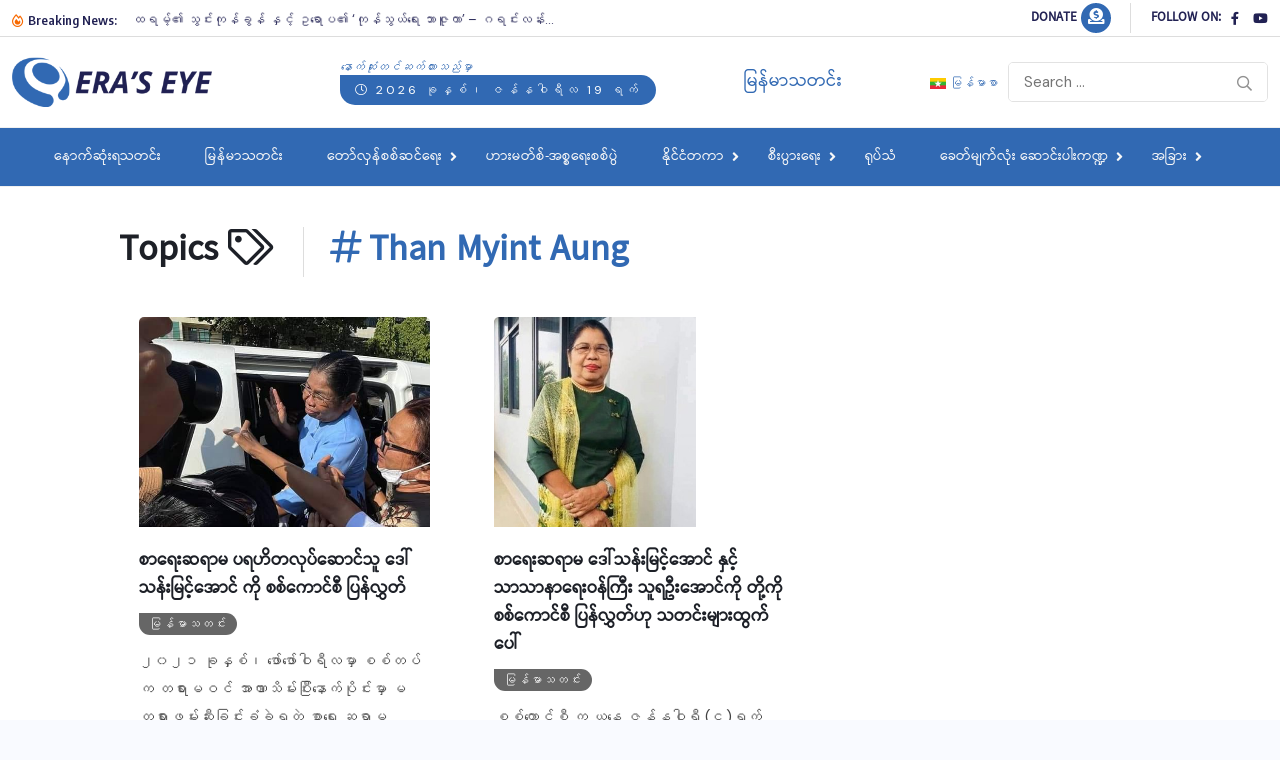

--- FILE ---
content_type: text/html; charset=UTF-8
request_url: https://eraseye.com/topics/than-myint-aung/
body_size: 13870
content:
<!doctype html>
<html lang="my-MM">
<head>
	<meta charset="UTF-8">
	<meta name="viewport" content="width=device-width, initial-scale=1">
	<link rel="profile" href="https://gmpg.org/xfn/11">
	<title>Than Myint Aung &#8211; Era&#039;s Eye Channel</title>
<script>
window.JetpackScriptData = {"site":{"icon":"https://i0.wp.com/eraseye.com/wp-content/uploads/2022/10/fav.png?w=64\u0026ssl=1","title":"Era\u0026#039;s Eye Channel","host":"unknown","is_wpcom_platform":false}};
</script>
<meta name='robots' content='max-image-preview:large' />
<link rel='dns-prefetch' href='//stats.wp.com' />
<link rel='dns-prefetch' href='//fonts.googleapis.com' />
<style id='wp-img-auto-sizes-contain-inline-css'>
img:is([sizes=auto i],[sizes^="auto," i]){contain-intrinsic-size:3000px 1500px}
/*# sourceURL=wp-img-auto-sizes-contain-inline-css */
</style>

<style id='wp-emoji-styles-inline-css'>

	img.wp-smiley, img.emoji {
		display: inline !important;
		border: none !important;
		box-shadow: none !important;
		height: 1em !important;
		width: 1em !important;
		margin: 0 0.07em !important;
		vertical-align: -0.1em !important;
		background: none !important;
		padding: 0 !important;
	}
/*# sourceURL=wp-emoji-styles-inline-css */
</style>
<link rel='stylesheet' id='wp-block-library-css' href='https://eraseye.com/wp-includes/css/dist/block-library/style.min.css?ver=6.9' media='all' />
<style id='wp-block-paragraph-inline-css'>
.is-small-text{font-size:.875em}.is-regular-text{font-size:1em}.is-large-text{font-size:2.25em}.is-larger-text{font-size:3em}.has-drop-cap:not(:focus):first-letter{float:left;font-size:8.4em;font-style:normal;font-weight:100;line-height:.68;margin:.05em .1em 0 0;text-transform:uppercase}body.rtl .has-drop-cap:not(:focus):first-letter{float:none;margin-left:.1em}p.has-drop-cap.has-background{overflow:hidden}:root :where(p.has-background){padding:1.25em 2.375em}:where(p.has-text-color:not(.has-link-color)) a{color:inherit}p.has-text-align-left[style*="writing-mode:vertical-lr"],p.has-text-align-right[style*="writing-mode:vertical-rl"]{rotate:180deg}
/*# sourceURL=https://eraseye.com/wp-includes/blocks/paragraph/style.min.css */
</style>
<style id='global-styles-inline-css'>
:root{--wp--preset--aspect-ratio--square: 1;--wp--preset--aspect-ratio--4-3: 4/3;--wp--preset--aspect-ratio--3-4: 3/4;--wp--preset--aspect-ratio--3-2: 3/2;--wp--preset--aspect-ratio--2-3: 2/3;--wp--preset--aspect-ratio--16-9: 16/9;--wp--preset--aspect-ratio--9-16: 9/16;--wp--preset--color--black: #000000;--wp--preset--color--cyan-bluish-gray: #abb8c3;--wp--preset--color--white: #ffffff;--wp--preset--color--pale-pink: #f78da7;--wp--preset--color--vivid-red: #cf2e2e;--wp--preset--color--luminous-vivid-orange: #ff6900;--wp--preset--color--luminous-vivid-amber: #fcb900;--wp--preset--color--light-green-cyan: #7bdcb5;--wp--preset--color--vivid-green-cyan: #00d084;--wp--preset--color--pale-cyan-blue: #8ed1fc;--wp--preset--color--vivid-cyan-blue: #0693e3;--wp--preset--color--vivid-purple: #9b51e0;--wp--preset--gradient--vivid-cyan-blue-to-vivid-purple: linear-gradient(135deg,rgb(6,147,227) 0%,rgb(155,81,224) 100%);--wp--preset--gradient--light-green-cyan-to-vivid-green-cyan: linear-gradient(135deg,rgb(122,220,180) 0%,rgb(0,208,130) 100%);--wp--preset--gradient--luminous-vivid-amber-to-luminous-vivid-orange: linear-gradient(135deg,rgb(252,185,0) 0%,rgb(255,105,0) 100%);--wp--preset--gradient--luminous-vivid-orange-to-vivid-red: linear-gradient(135deg,rgb(255,105,0) 0%,rgb(207,46,46) 100%);--wp--preset--gradient--very-light-gray-to-cyan-bluish-gray: linear-gradient(135deg,rgb(238,238,238) 0%,rgb(169,184,195) 100%);--wp--preset--gradient--cool-to-warm-spectrum: linear-gradient(135deg,rgb(74,234,220) 0%,rgb(151,120,209) 20%,rgb(207,42,186) 40%,rgb(238,44,130) 60%,rgb(251,105,98) 80%,rgb(254,248,76) 100%);--wp--preset--gradient--blush-light-purple: linear-gradient(135deg,rgb(255,206,236) 0%,rgb(152,150,240) 100%);--wp--preset--gradient--blush-bordeaux: linear-gradient(135deg,rgb(254,205,165) 0%,rgb(254,45,45) 50%,rgb(107,0,62) 100%);--wp--preset--gradient--luminous-dusk: linear-gradient(135deg,rgb(255,203,112) 0%,rgb(199,81,192) 50%,rgb(65,88,208) 100%);--wp--preset--gradient--pale-ocean: linear-gradient(135deg,rgb(255,245,203) 0%,rgb(182,227,212) 50%,rgb(51,167,181) 100%);--wp--preset--gradient--electric-grass: linear-gradient(135deg,rgb(202,248,128) 0%,rgb(113,206,126) 100%);--wp--preset--gradient--midnight: linear-gradient(135deg,rgb(2,3,129) 0%,rgb(40,116,252) 100%);--wp--preset--font-size--small: 13px;--wp--preset--font-size--medium: 20px;--wp--preset--font-size--large: 36px;--wp--preset--font-size--x-large: 42px;--wp--preset--spacing--20: 0.44rem;--wp--preset--spacing--30: 0.67rem;--wp--preset--spacing--40: 1rem;--wp--preset--spacing--50: 1.5rem;--wp--preset--spacing--60: 2.25rem;--wp--preset--spacing--70: 3.38rem;--wp--preset--spacing--80: 5.06rem;--wp--preset--shadow--natural: 6px 6px 9px rgba(0, 0, 0, 0.2);--wp--preset--shadow--deep: 12px 12px 50px rgba(0, 0, 0, 0.4);--wp--preset--shadow--sharp: 6px 6px 0px rgba(0, 0, 0, 0.2);--wp--preset--shadow--outlined: 6px 6px 0px -3px rgb(255, 255, 255), 6px 6px rgb(0, 0, 0);--wp--preset--shadow--crisp: 6px 6px 0px rgb(0, 0, 0);}:where(.is-layout-flex){gap: 0.5em;}:where(.is-layout-grid){gap: 0.5em;}body .is-layout-flex{display: flex;}.is-layout-flex{flex-wrap: wrap;align-items: center;}.is-layout-flex > :is(*, div){margin: 0;}body .is-layout-grid{display: grid;}.is-layout-grid > :is(*, div){margin: 0;}:where(.wp-block-columns.is-layout-flex){gap: 2em;}:where(.wp-block-columns.is-layout-grid){gap: 2em;}:where(.wp-block-post-template.is-layout-flex){gap: 1.25em;}:where(.wp-block-post-template.is-layout-grid){gap: 1.25em;}.has-black-color{color: var(--wp--preset--color--black) !important;}.has-cyan-bluish-gray-color{color: var(--wp--preset--color--cyan-bluish-gray) !important;}.has-white-color{color: var(--wp--preset--color--white) !important;}.has-pale-pink-color{color: var(--wp--preset--color--pale-pink) !important;}.has-vivid-red-color{color: var(--wp--preset--color--vivid-red) !important;}.has-luminous-vivid-orange-color{color: var(--wp--preset--color--luminous-vivid-orange) !important;}.has-luminous-vivid-amber-color{color: var(--wp--preset--color--luminous-vivid-amber) !important;}.has-light-green-cyan-color{color: var(--wp--preset--color--light-green-cyan) !important;}.has-vivid-green-cyan-color{color: var(--wp--preset--color--vivid-green-cyan) !important;}.has-pale-cyan-blue-color{color: var(--wp--preset--color--pale-cyan-blue) !important;}.has-vivid-cyan-blue-color{color: var(--wp--preset--color--vivid-cyan-blue) !important;}.has-vivid-purple-color{color: var(--wp--preset--color--vivid-purple) !important;}.has-black-background-color{background-color: var(--wp--preset--color--black) !important;}.has-cyan-bluish-gray-background-color{background-color: var(--wp--preset--color--cyan-bluish-gray) !important;}.has-white-background-color{background-color: var(--wp--preset--color--white) !important;}.has-pale-pink-background-color{background-color: var(--wp--preset--color--pale-pink) !important;}.has-vivid-red-background-color{background-color: var(--wp--preset--color--vivid-red) !important;}.has-luminous-vivid-orange-background-color{background-color: var(--wp--preset--color--luminous-vivid-orange) !important;}.has-luminous-vivid-amber-background-color{background-color: var(--wp--preset--color--luminous-vivid-amber) !important;}.has-light-green-cyan-background-color{background-color: var(--wp--preset--color--light-green-cyan) !important;}.has-vivid-green-cyan-background-color{background-color: var(--wp--preset--color--vivid-green-cyan) !important;}.has-pale-cyan-blue-background-color{background-color: var(--wp--preset--color--pale-cyan-blue) !important;}.has-vivid-cyan-blue-background-color{background-color: var(--wp--preset--color--vivid-cyan-blue) !important;}.has-vivid-purple-background-color{background-color: var(--wp--preset--color--vivid-purple) !important;}.has-black-border-color{border-color: var(--wp--preset--color--black) !important;}.has-cyan-bluish-gray-border-color{border-color: var(--wp--preset--color--cyan-bluish-gray) !important;}.has-white-border-color{border-color: var(--wp--preset--color--white) !important;}.has-pale-pink-border-color{border-color: var(--wp--preset--color--pale-pink) !important;}.has-vivid-red-border-color{border-color: var(--wp--preset--color--vivid-red) !important;}.has-luminous-vivid-orange-border-color{border-color: var(--wp--preset--color--luminous-vivid-orange) !important;}.has-luminous-vivid-amber-border-color{border-color: var(--wp--preset--color--luminous-vivid-amber) !important;}.has-light-green-cyan-border-color{border-color: var(--wp--preset--color--light-green-cyan) !important;}.has-vivid-green-cyan-border-color{border-color: var(--wp--preset--color--vivid-green-cyan) !important;}.has-pale-cyan-blue-border-color{border-color: var(--wp--preset--color--pale-cyan-blue) !important;}.has-vivid-cyan-blue-border-color{border-color: var(--wp--preset--color--vivid-cyan-blue) !important;}.has-vivid-purple-border-color{border-color: var(--wp--preset--color--vivid-purple) !important;}.has-vivid-cyan-blue-to-vivid-purple-gradient-background{background: var(--wp--preset--gradient--vivid-cyan-blue-to-vivid-purple) !important;}.has-light-green-cyan-to-vivid-green-cyan-gradient-background{background: var(--wp--preset--gradient--light-green-cyan-to-vivid-green-cyan) !important;}.has-luminous-vivid-amber-to-luminous-vivid-orange-gradient-background{background: var(--wp--preset--gradient--luminous-vivid-amber-to-luminous-vivid-orange) !important;}.has-luminous-vivid-orange-to-vivid-red-gradient-background{background: var(--wp--preset--gradient--luminous-vivid-orange-to-vivid-red) !important;}.has-very-light-gray-to-cyan-bluish-gray-gradient-background{background: var(--wp--preset--gradient--very-light-gray-to-cyan-bluish-gray) !important;}.has-cool-to-warm-spectrum-gradient-background{background: var(--wp--preset--gradient--cool-to-warm-spectrum) !important;}.has-blush-light-purple-gradient-background{background: var(--wp--preset--gradient--blush-light-purple) !important;}.has-blush-bordeaux-gradient-background{background: var(--wp--preset--gradient--blush-bordeaux) !important;}.has-luminous-dusk-gradient-background{background: var(--wp--preset--gradient--luminous-dusk) !important;}.has-pale-ocean-gradient-background{background: var(--wp--preset--gradient--pale-ocean) !important;}.has-electric-grass-gradient-background{background: var(--wp--preset--gradient--electric-grass) !important;}.has-midnight-gradient-background{background: var(--wp--preset--gradient--midnight) !important;}.has-small-font-size{font-size: var(--wp--preset--font-size--small) !important;}.has-medium-font-size{font-size: var(--wp--preset--font-size--medium) !important;}.has-large-font-size{font-size: var(--wp--preset--font-size--large) !important;}.has-x-large-font-size{font-size: var(--wp--preset--font-size--x-large) !important;}
/*# sourceURL=global-styles-inline-css */
</style>

<style id='classic-theme-styles-inline-css'>
/*! This file is auto-generated */
.wp-block-button__link{color:#fff;background-color:#32373c;border-radius:9999px;box-shadow:none;text-decoration:none;padding:calc(.667em + 2px) calc(1.333em + 2px);font-size:1.125em}.wp-block-file__button{background:#32373c;color:#fff;text-decoration:none}
/*# sourceURL=/wp-includes/css/classic-themes.min.css */
</style>
<link rel='stylesheet' id='contact-form-7-css' href='https://eraseye.com/wp-content/plugins/contact-form-7/includes/css/styles.css?ver=6.1' media='all' />
<link rel='stylesheet' id='benqu-custom-fonts-css' href='https://fonts.googleapis.com/css?family=DM+Sans%3A400%2C400i%2C500%2C500i%2C700%2C700i%7CEncode+Sans+Condensed%3A100%2C200%2C300%2C400%2C500%2C600%2C700%2C800%2C900%7CLora%3A400%2C400i%2C500%2C500i%2C600%2C600i%2C700%2C700i&#038;subset=latin' media='all' />
<link rel='stylesheet' id='bootstrap-css' href='https://eraseye.com/wp-content/themes/eraseye/assets/css/bootstrap.min.css?ver=6.9' media='all' />
<link rel='stylesheet' id='font-awesome-all-css' href='https://eraseye.com/wp-content/themes/eraseye/assets/fonts/fontawesome/css/all.min.css?ver=6.9' media='all' />
<link rel='stylesheet' id='sidebarnav-css' href='https://eraseye.com/wp-content/themes/eraseye/assets/css/sidebarnav.min.css?ver=6.9' media='all' />
<link rel='stylesheet' id='animation-css' href='https://eraseye.com/wp-content/themes/eraseye/assets/css/animation.css?ver=6.9' media='all' />
<link rel='stylesheet' id='owl-carousel-css' href='https://eraseye.com/wp-content/themes/eraseye/assets/css/owl.carousel.min.css?ver=6.9' media='all' />
<link rel='stylesheet' id='slick-slider-css' href='https://eraseye.com/wp-content/themes/eraseye/assets/css/slick.css?ver=6.9' media='all' />
<link rel='stylesheet' id='magnific-popup-css' href='https://eraseye.com/wp-content/themes/eraseye/assets/css/magnific-popup.css?ver=6.9' media='all' />
<link rel='stylesheet' id='metis-menu-css' href='https://eraseye.com/wp-content/themes/eraseye/assets/css/metis-menu.css?ver=6.9' media='all' />
<link rel='stylesheet' id='benqu-post-css' href='https://eraseye.com/wp-content/themes/eraseye/assets/css/post-style.css?ver=6.9' media='all' />
<link rel='stylesheet' id='benqu-main-css' href='https://eraseye.com/wp-content/themes/eraseye/assets/css/benqu-style.css?ver=6.9' media='all' />
<link rel='stylesheet' id='benqu-responsive-css' href='https://eraseye.com/wp-content/themes/eraseye/assets/css/responsive.css?ver=6.9' media='all' />
<link rel='stylesheet' id='benqu-style-css' href='https://eraseye.com/wp-content/themes/myanmars_eraseye/style.css?ver=1.0' media='all' />
<link rel='stylesheet' id='benqu-theme-custom-style-css' href='https://eraseye.com/wp-content/themes/eraseye/assets/css/custom-style.css?ver=6.9' media='all' />
<style id='benqu-theme-custom-style-inline-css'>
        
        :root {
            --color-primary: #3169b3;
        }
    
/*# sourceURL=benqu-theme-custom-style-inline-css */
</style>
<style id='quads-styles-inline-css'>

    .quads-location ins.adsbygoogle {
        background: transparent !important;
    }.quads-location .quads_rotator_img{ opacity:1 !important;}
    .quads.quads_ad_container { display: grid; grid-template-columns: auto; grid-gap: 10px; padding: 10px; }
    .grid_image{animation: fadeIn 0.5s;-webkit-animation: fadeIn 0.5s;-moz-animation: fadeIn 0.5s;
        -o-animation: fadeIn 0.5s;-ms-animation: fadeIn 0.5s;}
    .quads-ad-label { font-size: 12px; text-align: center; color: #333;}
    .quads_click_impression { display: none;} .quads-location, .quads-ads-space{max-width:100%;} @media only screen and (max-width: 480px) { .quads-ads-space, .penci-builder-element .quads-ads-space{max-width:340px;}}
/*# sourceURL=quads-styles-inline-css */
</style>
<script src="https://eraseye.com/wp-includes/js/jquery/jquery.min.js?ver=3.7.1" id="jquery-core-js"></script>
<script src="https://eraseye.com/wp-includes/js/jquery/jquery-migrate.min.js?ver=3.4.1" id="jquery-migrate-js"></script>
<link rel="https://api.w.org/" href="https://eraseye.com/wp-json/" /><link rel="alternate" title="JSON" type="application/json" href="https://eraseye.com/wp-json/wp/v2/tags/523" /><link rel="EditURI" type="application/rsd+xml" title="RSD" href="https://eraseye.com/xmlrpc.php?rsd" />

	<style>img#wpstats{display:none}</style>
		<script>document.cookie = 'quads_browser_width='+screen.width;</script><meta name="generator" content="Elementor 3.30.2; features: additional_custom_breakpoints; settings: css_print_method-external, google_font-enabled, font_display-auto">
			<style>
				.e-con.e-parent:nth-of-type(n+4):not(.e-lazyloaded):not(.e-no-lazyload),
				.e-con.e-parent:nth-of-type(n+4):not(.e-lazyloaded):not(.e-no-lazyload) * {
					background-image: none !important;
				}
				@media screen and (max-height: 1024px) {
					.e-con.e-parent:nth-of-type(n+3):not(.e-lazyloaded):not(.e-no-lazyload),
					.e-con.e-parent:nth-of-type(n+3):not(.e-lazyloaded):not(.e-no-lazyload) * {
						background-image: none !important;
					}
				}
				@media screen and (max-height: 640px) {
					.e-con.e-parent:nth-of-type(n+2):not(.e-lazyloaded):not(.e-no-lazyload),
					.e-con.e-parent:nth-of-type(n+2):not(.e-lazyloaded):not(.e-no-lazyload) * {
						background-image: none !important;
					}
				}
			</style>
					<style type="text/css">
					.site-title,
			.site-description {
				position: absolute;
				clip: rect(1px, 1px, 1px, 1px);
				}
					</style>
		<style type="text/css">.site-logo{max-width:200px;}body{line-height:28px;}footer.pfy-site-footer.footer-two{background-color:#212153;}</style><link rel="icon" href="https://eraseye.com/wp-content/uploads/2022/10/fav-150x150.png" sizes="32x32" />
<link rel="icon" href="https://eraseye.com/wp-content/uploads/2022/10/fav-300x300.png" sizes="192x192" />
<link rel="apple-touch-icon" href="https://eraseye.com/wp-content/uploads/2022/10/fav-300x300.png" />
<meta name="msapplication-TileImage" content="https://eraseye.com/wp-content/uploads/2022/10/fav-300x300.png" />
		<style id="wp-custom-css">
			.donation-link-post-inside{
	display: none;
}

		</style>
		</head>

<body class="archive tag tag-than-myint-aung tag-523 wp-theme-eraseye wp-child-theme-myanmars_eraseye hfeed no-sidebar elementor-default elementor-kit-2464">
<div class="pfy-main-wrapper">
<header  class="benqu-main-header">
        <div class="pfy-top-bar" id="pfytopbar">
        <div class="container">
            <div class="row">
                <div class="col-md-9 col-12 d-x-none">
                    <div class="pfy-top-left">
                                                <div class="tp-news-ticker">
                                                        <div class="breaking-heading"><i class="far fa-fire-alt"></i> Breaking News:</div>
                                                        


<div class="pfy-breakingnews">
	<ul class="breaking-headline-active owl-carousel">	
	        <li><a href="https://eraseye.com/2026/19/43839/">ထရမ့်၏ သွင်းကုန်ခွန် နှင့် ဥရောပ၏ ‘ကုန်သွယ်ရေး ဘာဇူကာ’ &#8211; ဂရင်းလန်း...</a></li>
	        <li><a href="https://eraseye.com/2026/18/43835/">ရွေးကောက်ပွဲပြီးနောက် ဒီမိုကရေစီနိုင်ငံဖြစ်နိုင်ပါ့မလား?</a></li>
	        <li><a href="https://eraseye.com/2026/18/43831/">ဆီးရီးယားအစိုးရတပ်များ ရှေ့တိုးလာချိန်တွင် ကာ့ဒ်တပ်ဖွဲ့များ ဆုတ်ခွာပေးခဲ့ရ</a></li>
	        <li><a href="https://eraseye.com/2026/18/43825/">လူတစ်ဦးနှင့် မိတ်ဆက်ပေးပါရစေ &#8211; သူသည် မိမိအိမ်ခေါင်မိုးပေါ်မှနေ၍ တရားမဝင် ရေနံတင်သင်္ဘောများကို စောင့်ကြည့်နေသူဖြစ်သည်</a></li>
	    </ul>
</div>
                        </div>
                    </div>
                    
                </div>
                <div class="col-md-3 col-12 text-end">
                    <div class="pfy-top-right">
                        <div class="socila-title">                            
                            	<h5> Donate </h5>
                        	</div>
						<div class="user-login">
							&nbsp;<a href="https://eraseye.com/donation/"><i class="fas fa-donate"></i></a>
                        </div>
                                                <div class="socila-title">                            
                            <h5>Follow On:</h5>
                        </div>
                                                                        <div class="social-info">
                                                        <a href="https://www.facebook.com/ErasEye"><i class="fab fa-facebook-f"></i></a>
                                                        <a href="https://www.youtube.com/@eraseyechannel"><i class="fab fa-youtube"></i></a>
                                                    </div>
                                            </div>
                </div>
            </div>
        </div>
    </div>
        <div class="pfy-logo-wrap">
        <div class="container">
            <div class="pfy-logo--box d-flex justify-content-between align-items-center">
                <div class="pfy-logo d-flex  align-items-center">
                                                    <a class="site-logo" href="https://eraseye.com/mm/" >
        <img src="https://eraseye.com/wp-content/uploads/2022/10/logo.png" alt="Era&#039;s Eye Channel">
        </a>
                <a class="site-logo light-logo" href="https://eraseye.com/mm/" >
        <img src="https://eraseye.com/wp-content/uploads/2022/10/logo_dark.png" alt="Era&#039;s Eye Channel">
        </a>
                    </div>
                				
								                    <div class="topbar-date d-x-none">
                        <i> နောက်ဆုံးတင်ဆက်ထားသည်မှာ </i>
						<span><i class="fal fa-calendar-alt"></i> 2026 ခုနှစ်၊ ဇန်နဝါရီလ 19 ရက်</span>
                    </div>
                        				<h4 class="cat-title d-x-none"> 	
					
		<a class="cat-title">
			မြန်မာသတင်း		</a>
 
				</h4>

				
				                <div class=" d-flex justify-content-end align-items-center">
					
										<div class="lang mainmenu">
                        <ul class="site-navigation">
													
								<li class="lang-item lang-item-173 lang-item-mm current-lang lang-item-first"><a lang="my-MM" hreflang="my-MM" href="https://eraseye.com/topics/than-myint-aung/" aria-current="true"><img src="[data-uri]" alt="" width="16" height="11" style="width: 16px; height: 11px;" /><span style="margin-left:0.3em;">မြန်မာစာ</span></a></li>
							
						</ul>
					</div><!-- end Language -->
				
                                        <div class="bnq-search">
                            <form method="get" action="https://eraseye.com/mm/">
        <input type="search" name="s" id="search" value="" placeholder="Search ..." />        
        <button type="submit"><i class="far fa-search"></i></button>
    </form>
                    </div>
                                                        </div><!--end search -->            
            </div> <!-- end logo -->
        </div>
    </div>
    <div id="stickyHeader" class="header-menu">
        <div class="container">
            <div class="row align-items-center">
                <div class="">
                    <div class="mainmenu">
                        <div class="site-navigation">
                            <ul id="menu-primary-menu" class="navigation clearfix"><li id="menu-item-3258" class="menu-item menu-item-type-post_type menu-item-object-page menu-item-home menu-item-3258"><a href="https://eraseye.com/mm/">နောက်ဆုံးရသတင်း</a></li>
<li id="menu-item-3330" class="menu-item menu-item-type-taxonomy menu-item-object-category menu-item-3330"><a href="https://eraseye.com/news/%e1%80%99%e1%80%bc%e1%80%94%e1%80%ba%e1%80%99%e1%80%ac%e1%80%9e%e1%80%90%e1%80%84%e1%80%ba%e1%80%b8/">မြန်မာသတင်း</a></li>
<li id="menu-item-18367" class="menu-item menu-item-type-custom menu-item-object-custom menu-item-has-children menu-item-18367"><a href="#">တော်လှန်စစ်ဆင်ရေး</a>
<ul class="sub-menu">
	<li id="menu-item-18126" class="menu-item menu-item-type-taxonomy menu-item-object-category menu-item-18126"><a href="https://eraseye.com/news/1027-operations/">၁၀၂၇ စစ်ဆင်ရေး</a></li>
	<li id="menu-item-18127" class="menu-item menu-item-type-taxonomy menu-item-object-category menu-item-18127"><a href="https://eraseye.com/news/1111-%e1%80%85%e1%80%85%e1%80%ba%e1%80%86%e1%80%84%e1%80%ba%e1%80%9b%e1%80%b1%e1%80%b8-%e1%80%80%e1%80%9a%e1%80%ac%e1%80%b8/">၁၁၁၁ စစ်ဆင်ရေး (ကယား)</a></li>
	<li id="menu-item-18128" class="menu-item menu-item-type-taxonomy menu-item-object-category menu-item-18128"><a href="https://eraseye.com/news/%e1%81%81%e1%81%81%e1%81%81%e1%81%83-%e1%80%9b%e1%80%81%e1%80%ad%e1%80%af%e1%80%84%e1%80%ba%e1%80%85%e1%80%85%e1%80%ba%e1%80%95%e1%80%bd%e1%80%b2/">၁၁၁၃ ရခိုင်စစ်ပွဲ</a></li>
</ul>
</li>
<li id="menu-item-18324" class="menu-item menu-item-type-taxonomy menu-item-object-category menu-item-18324"><a href="https://eraseye.com/news/%e1%80%9f%e1%80%ac%e1%80%b8%e1%80%99%e1%80%90%e1%80%ba%e1%80%85%e1%80%ba-%e1%80%a1%e1%80%85%e1%80%b9%e1%80%85%e1%80%9b%e1%80%b1%e1%80%b8%e1%80%85%e1%80%85%e1%80%ba%e1%80%95%e1%80%bd%e1%80%b2/">ဟားမတ်စ်-အစ္စရေးစစ်ပွဲ</a></li>
<li id="menu-item-3331" class="menu-item menu-item-type-custom menu-item-object-custom menu-item-has-children menu-item-3331"><a href="#">နိုင်ငံတကာ</a>
<ul class="sub-menu">
	<li id="menu-item-3333" class="menu-item menu-item-type-taxonomy menu-item-object-category menu-item-3333"><a href="https://eraseye.com/news/%e1%80%a1%e1%80%99%e1%80%b1%e1%80%9b%e1%80%ad%e1%80%80%e1%80%94%e1%80%ba/">အမေရိကန်</a></li>
	<li id="menu-item-3336" class="menu-item menu-item-type-taxonomy menu-item-object-category menu-item-3336"><a href="https://eraseye.com/news/%e1%80%a5%e1%80%9b%e1%80%b1%e1%80%ac%e1%80%95/">ဥရောပ</a></li>
	<li id="menu-item-3335" class="menu-item menu-item-type-taxonomy menu-item-object-category menu-item-3335"><a href="https://eraseye.com/news/%e1%80%a1%e1%80%ac%e1%80%9b%e1%80%be/">အာရှ</a></li>
	<li id="menu-item-5106" class="menu-item menu-item-type-taxonomy menu-item-object-category menu-item-5106"><a href="https://eraseye.com/news/%e1%80%a1%e1%80%9b%e1%80%be%e1%80%b1%e1%80%b7%e1%80%a1%e1%80%9c%e1%80%9a%e1%80%ba%e1%80%95%e1%80%ad%e1%80%af%e1%80%84%e1%80%ba%e1%80%b8/">အရှေ့အလယ်ပိုင်း</a></li>
	<li id="menu-item-3332" class="menu-item menu-item-type-taxonomy menu-item-object-category menu-item-3332"><a href="https://eraseye.com/news/%e1%80%9c%e1%80%80%e1%80%ba%e1%80%90%e1%80%84%e1%80%ba%e1%80%a1%e1%80%99%e1%80%b1%e1%80%9b%e1%80%ad%e1%80%80/">လက်တင်အမေရိက</a></li>
</ul>
</li>
<li id="menu-item-3337" class="menu-item menu-item-type-custom menu-item-object-custom menu-item-has-children menu-item-3337"><a href="#">စီးပွားရေး</a>
<ul class="sub-menu">
	<li id="menu-item-3339" class="menu-item menu-item-type-taxonomy menu-item-object-category menu-item-3339"><a href="https://eraseye.com/news/%e1%80%99%e1%80%bc%e1%80%94%e1%80%ba%e1%80%99%e1%80%ac%e1%80%b7%e1%80%85%e1%80%ae%e1%80%b8%e1%80%95%e1%80%bd%e1%80%ac%e1%80%b8%e1%80%9b%e1%80%b1%e1%80%b8/">မြန်မာ့စီးပွားရေး</a></li>
	<li id="menu-item-3338" class="menu-item menu-item-type-taxonomy menu-item-object-category menu-item-3338"><a href="https://eraseye.com/news/%e1%80%94%e1%80%ad%e1%80%af%e1%80%84%e1%80%ba%e1%80%84%e1%80%b6%e1%80%90%e1%80%80%e1%80%ac%e1%80%85%e1%80%ae%e1%80%b8%e1%80%95%e1%80%bd%e1%80%ac%e1%80%b8%e1%80%9b%e1%80%b1%e1%80%b8/">နိုင်ငံတကာစီးပွားရေး</a></li>
</ul>
</li>
<li id="menu-item-3129" class="menu-item menu-item-type-post_type menu-item-object-page menu-item-3129"><a href="https://eraseye.com/videos/">ရုပ်သံ</a></li>
<li id="menu-item-3060" class="menu-item menu-item-type-custom menu-item-object-custom menu-item-has-children menu-item-3060"><a href="#">ခေတ်မျက်လုံး ဆောင်းပါးကဏ္ဍ</a>
<ul class="sub-menu">
	<li id="menu-item-3340" class="menu-item menu-item-type-custom menu-item-object-custom menu-item-3340"><a href="#">အင်တာဗျူး</a></li>
	<li id="menu-item-2660" class="menu-item menu-item-type-taxonomy menu-item-object-category menu-item-2660"><a href="https://eraseye.com/news/exclusive-interview/">Exclusive Interview</a></li>
	<li id="menu-item-3057" class="menu-item menu-item-type-taxonomy menu-item-object-category menu-item-3057"><a href="https://eraseye.com/news/%e1%80%86%e1%80%b1%e1%80%ac%e1%80%84%e1%80%ba%e1%80%b8%e1%80%95%e1%80%ab%e1%80%b8%e1%80%99%e1%80%bb%e1%80%ac%e1%80%b8/">ဆောင်းပါးများ</a></li>
	<li id="menu-item-2671" class="menu-item menu-item-type-taxonomy menu-item-object-category menu-item-2671"><a href="https://eraseye.com/news/%e1%80%a1%e1%80%9a%e1%80%ba%e1%80%92%e1%80%ae%e1%80%90%e1%80%ac%e1%80%b7%e1%80%a1%e1%80%ac%e1%80%98%e1%80%b1%e1%80%ac%e1%80%ba/">အယ်ဒီတာ့အာဘော်</a></li>
	<li id="menu-item-3056" class="menu-item menu-item-type-taxonomy menu-item-object-category menu-item-3056"><a href="https://eraseye.com/news/%e1%80%a1%e1%80%90%e1%80%bd%e1%80%b1%e1%80%b8%e1%80%a1%e1%80%99%e1%80%bc%e1%80%84%e1%80%ba%e1%80%80%e1%80%8f%e1%80%b9%e1%80%8d/">အတွေးအမြင်ကဏ္ဍ</a></li>
</ul>
</li>
<li id="menu-item-18330" class="menu-item menu-item-type-custom menu-item-object-custom menu-item-has-children menu-item-18330"><a href="#">အခြား</a>
<ul class="sub-menu">
	<li id="menu-item-3341" class="menu-item menu-item-type-taxonomy menu-item-object-category menu-item-3341"><a href="https://eraseye.com/news/%e1%80%a1%e1%80%ac%e1%80%b8%e1%80%80%e1%80%85%e1%80%ac%e1%80%b8/">အားကစား</a></li>
	<li id="menu-item-3055" class="menu-item menu-item-type-taxonomy menu-item-object-category menu-item-3055"><a href="https://eraseye.com/news/%e1%80%94%e1%80%8a%e1%80%ba%e1%80%b8%e1%80%95%e1%80%8a%e1%80%ac/">နည်းပညာ</a></li>
	<li id="menu-item-3342" class="menu-item menu-item-type-taxonomy menu-item-object-category menu-item-3342"><a href="https://eraseye.com/news/%e1%80%9e%e1%80%98%e1%80%ac%e1%81%80%e1%80%95%e1%80%90%e1%80%ba%e1%80%9d%e1%80%94%e1%80%ba%e1%80%b8%e1%80%80%e1%80%bb%e1%80%84%e1%80%ba/">သဘာ၀ပတ်ဝန်းကျင်</a></li>
	<li id="menu-item-3065" class="menu-item menu-item-type-taxonomy menu-item-object-category menu-item-3065"><a href="https://eraseye.com/news/%e1%80%a1%e1%80%81%e1%80%bb%e1%80%80%e1%80%ba%e1%80%a1%e1%80%9c%e1%80%80%e1%80%ba%e1%80%99%e1%80%bb%e1%80%ac%e1%80%b8/">အချက်အလက်များ</a></li>
	<li id="menu-item-3064" class="menu-item menu-item-type-taxonomy menu-item-object-category menu-item-3064"><a href="https://eraseye.com/news/%e1%80%9b%e1%80%ac%e1%80%9e%e1%80%ae%e1%80%a5%e1%80%90%e1%80%af/">ရာသီဥတု</a></li>
	<li id="menu-item-3063" class="menu-item menu-item-type-taxonomy menu-item-object-category menu-item-3063"><a href="https://eraseye.com/news/%e1%80%9e%e1%80%ad%e1%80%95%e1%80%b9%e1%80%95%e1%80%b6/">သိပ္ပံ</a></li>
</ul>
</li>
<li id="menu-item-18331" class="menu-item menu-item-type-custom menu-item-object-custom menu-item-18331"><a href="#">အခြား</a></li>
</ul>                        </div>
                        <div class="hamburger_menu d-lg-none">
                            <a href="javascript:void(0);" class="active">
                                <div class="icon bar">
                                    <span><i class="far fa-bars"></i></span>
                                </div>
                            </a>							
							
		<a class="cat-title">
			မြန်မာသတင်း		</a>
            <a class="site-logo" href="https://eraseye.com/mm/" >
        <img src="https://eraseye.com/wp-content/uploads/2022/10/logo.png" alt="Era&#039;s Eye Channel">
        </a>
    							
                        </div>
                   </div>
                </div>
				             </div>
        </div>
    </div>
</header>
<div class="body-overlay"></div>
<div class="slide-bar">
    <div class="close-mobile-menu">
        <a href="javascript:void(0);"><i class="fal fa-times"></i></a>
    </div>
    <nav class="side-mobile-menu d-lg-none">
        <div class="header-mobile-search">
            <form action="https://eraseye.com/mm/" method="get">
                <input type="search" name="s" id="search-id" value="" placeholder="Search Here">
                <button type="submit"><i class="ti-search"></i></button>
            </form>
        </div>
        <div class="menu-primary-menu-container"><ul id="pfy-mobile-menu" class="menu"><li class="menu-item menu-item-type-post_type menu-item-object-page menu-item-home menu-item-3258"><a href="https://eraseye.com/mm/">နောက်ဆုံးရသတင်း</a></li>
<li class="menu-item menu-item-type-taxonomy menu-item-object-category menu-item-3330"><a href="https://eraseye.com/news/%e1%80%99%e1%80%bc%e1%80%94%e1%80%ba%e1%80%99%e1%80%ac%e1%80%9e%e1%80%90%e1%80%84%e1%80%ba%e1%80%b8/">မြန်မာသတင်း</a></li>
<li class="menu-item menu-item-type-custom menu-item-object-custom dropdown menu-item-18367"><a href="#">တော်လှန်စစ်ဆင်ရေး</a>
<ul class="sub-menu">
	<li class="menu-item menu-item-type-taxonomy menu-item-object-category menu-item-18126"><a href="https://eraseye.com/news/1027-operations/">၁၀၂၇ စစ်ဆင်ရေး</a></li>
	<li class="menu-item menu-item-type-taxonomy menu-item-object-category menu-item-18127"><a href="https://eraseye.com/news/1111-%e1%80%85%e1%80%85%e1%80%ba%e1%80%86%e1%80%84%e1%80%ba%e1%80%9b%e1%80%b1%e1%80%b8-%e1%80%80%e1%80%9a%e1%80%ac%e1%80%b8/">၁၁၁၁ စစ်ဆင်ရေး (ကယား)</a></li>
	<li class="menu-item menu-item-type-taxonomy menu-item-object-category menu-item-18128"><a href="https://eraseye.com/news/%e1%81%81%e1%81%81%e1%81%81%e1%81%83-%e1%80%9b%e1%80%81%e1%80%ad%e1%80%af%e1%80%84%e1%80%ba%e1%80%85%e1%80%85%e1%80%ba%e1%80%95%e1%80%bd%e1%80%b2/">၁၁၁၃ ရခိုင်စစ်ပွဲ</a></li>
</ul>
</li>
<li class="menu-item menu-item-type-taxonomy menu-item-object-category menu-item-18324"><a href="https://eraseye.com/news/%e1%80%9f%e1%80%ac%e1%80%b8%e1%80%99%e1%80%90%e1%80%ba%e1%80%85%e1%80%ba-%e1%80%a1%e1%80%85%e1%80%b9%e1%80%85%e1%80%9b%e1%80%b1%e1%80%b8%e1%80%85%e1%80%85%e1%80%ba%e1%80%95%e1%80%bd%e1%80%b2/">ဟားမတ်စ်-အစ္စရေးစစ်ပွဲ</a></li>
<li class="menu-item menu-item-type-custom menu-item-object-custom dropdown menu-item-3331"><a href="#">နိုင်ငံတကာ</a>
<ul class="sub-menu">
	<li class="menu-item menu-item-type-taxonomy menu-item-object-category menu-item-3333"><a href="https://eraseye.com/news/%e1%80%a1%e1%80%99%e1%80%b1%e1%80%9b%e1%80%ad%e1%80%80%e1%80%94%e1%80%ba/">အမေရိကန်</a></li>
	<li class="menu-item menu-item-type-taxonomy menu-item-object-category menu-item-3336"><a href="https://eraseye.com/news/%e1%80%a5%e1%80%9b%e1%80%b1%e1%80%ac%e1%80%95/">ဥရောပ</a></li>
	<li class="menu-item menu-item-type-taxonomy menu-item-object-category menu-item-3335"><a href="https://eraseye.com/news/%e1%80%a1%e1%80%ac%e1%80%9b%e1%80%be/">အာရှ</a></li>
	<li class="menu-item menu-item-type-taxonomy menu-item-object-category menu-item-5106"><a href="https://eraseye.com/news/%e1%80%a1%e1%80%9b%e1%80%be%e1%80%b1%e1%80%b7%e1%80%a1%e1%80%9c%e1%80%9a%e1%80%ba%e1%80%95%e1%80%ad%e1%80%af%e1%80%84%e1%80%ba%e1%80%b8/">အရှေ့အလယ်ပိုင်း</a></li>
	<li class="menu-item menu-item-type-taxonomy menu-item-object-category menu-item-3332"><a href="https://eraseye.com/news/%e1%80%9c%e1%80%80%e1%80%ba%e1%80%90%e1%80%84%e1%80%ba%e1%80%a1%e1%80%99%e1%80%b1%e1%80%9b%e1%80%ad%e1%80%80/">လက်တင်အမေရိက</a></li>
</ul>
</li>
<li class="menu-item menu-item-type-custom menu-item-object-custom dropdown menu-item-3337"><a href="#">စီးပွားရေး</a>
<ul class="sub-menu">
	<li class="menu-item menu-item-type-taxonomy menu-item-object-category menu-item-3339"><a href="https://eraseye.com/news/%e1%80%99%e1%80%bc%e1%80%94%e1%80%ba%e1%80%99%e1%80%ac%e1%80%b7%e1%80%85%e1%80%ae%e1%80%b8%e1%80%95%e1%80%bd%e1%80%ac%e1%80%b8%e1%80%9b%e1%80%b1%e1%80%b8/">မြန်မာ့စီးပွားရေး</a></li>
	<li class="menu-item menu-item-type-taxonomy menu-item-object-category menu-item-3338"><a href="https://eraseye.com/news/%e1%80%94%e1%80%ad%e1%80%af%e1%80%84%e1%80%ba%e1%80%84%e1%80%b6%e1%80%90%e1%80%80%e1%80%ac%e1%80%85%e1%80%ae%e1%80%b8%e1%80%95%e1%80%bd%e1%80%ac%e1%80%b8%e1%80%9b%e1%80%b1%e1%80%b8/">နိုင်ငံတကာစီးပွားရေး</a></li>
</ul>
</li>
<li class="menu-item menu-item-type-post_type menu-item-object-page menu-item-3129"><a href="https://eraseye.com/videos/">ရုပ်သံ</a></li>
<li class="menu-item menu-item-type-custom menu-item-object-custom dropdown menu-item-3060"><a href="#">ခေတ်မျက်လုံး ဆောင်းပါးကဏ္ဍ</a>
<ul class="sub-menu">
	<li class="menu-item menu-item-type-custom menu-item-object-custom menu-item-3340"><a href="#">အင်တာဗျူး</a></li>
	<li class="menu-item menu-item-type-taxonomy menu-item-object-category menu-item-2660"><a href="https://eraseye.com/news/exclusive-interview/">Exclusive Interview</a></li>
	<li class="menu-item menu-item-type-taxonomy menu-item-object-category menu-item-3057"><a href="https://eraseye.com/news/%e1%80%86%e1%80%b1%e1%80%ac%e1%80%84%e1%80%ba%e1%80%b8%e1%80%95%e1%80%ab%e1%80%b8%e1%80%99%e1%80%bb%e1%80%ac%e1%80%b8/">ဆောင်းပါးများ</a></li>
	<li class="menu-item menu-item-type-taxonomy menu-item-object-category menu-item-2671"><a href="https://eraseye.com/news/%e1%80%a1%e1%80%9a%e1%80%ba%e1%80%92%e1%80%ae%e1%80%90%e1%80%ac%e1%80%b7%e1%80%a1%e1%80%ac%e1%80%98%e1%80%b1%e1%80%ac%e1%80%ba/">အယ်ဒီတာ့အာဘော်</a></li>
	<li class="menu-item menu-item-type-taxonomy menu-item-object-category menu-item-3056"><a href="https://eraseye.com/news/%e1%80%a1%e1%80%90%e1%80%bd%e1%80%b1%e1%80%b8%e1%80%a1%e1%80%99%e1%80%bc%e1%80%84%e1%80%ba%e1%80%80%e1%80%8f%e1%80%b9%e1%80%8d/">အတွေးအမြင်ကဏ္ဍ</a></li>
</ul>
</li>
<li class="menu-item menu-item-type-custom menu-item-object-custom dropdown menu-item-18330"><a href="#">အခြား</a>
<ul class="sub-menu">
	<li class="menu-item menu-item-type-taxonomy menu-item-object-category menu-item-3341"><a href="https://eraseye.com/news/%e1%80%a1%e1%80%ac%e1%80%b8%e1%80%80%e1%80%85%e1%80%ac%e1%80%b8/">အားကစား</a></li>
	<li class="menu-item menu-item-type-taxonomy menu-item-object-category menu-item-3055"><a href="https://eraseye.com/news/%e1%80%94%e1%80%8a%e1%80%ba%e1%80%b8%e1%80%95%e1%80%8a%e1%80%ac/">နည်းပညာ</a></li>
	<li class="menu-item menu-item-type-taxonomy menu-item-object-category menu-item-3342"><a href="https://eraseye.com/news/%e1%80%9e%e1%80%98%e1%80%ac%e1%81%80%e1%80%95%e1%80%90%e1%80%ba%e1%80%9d%e1%80%94%e1%80%ba%e1%80%b8%e1%80%80%e1%80%bb%e1%80%84%e1%80%ba/">သဘာ၀ပတ်ဝန်းကျင်</a></li>
	<li class="menu-item menu-item-type-taxonomy menu-item-object-category menu-item-3065"><a href="https://eraseye.com/news/%e1%80%a1%e1%80%81%e1%80%bb%e1%80%80%e1%80%ba%e1%80%a1%e1%80%9c%e1%80%80%e1%80%ba%e1%80%99%e1%80%bb%e1%80%ac%e1%80%b8/">အချက်အလက်များ</a></li>
	<li class="menu-item menu-item-type-taxonomy menu-item-object-category menu-item-3064"><a href="https://eraseye.com/news/%e1%80%9b%e1%80%ac%e1%80%9e%e1%80%ae%e1%80%a5%e1%80%90%e1%80%af/">ရာသီဥတု</a></li>
	<li class="menu-item menu-item-type-taxonomy menu-item-object-category menu-item-3063"><a href="https://eraseye.com/news/%e1%80%9e%e1%80%ad%e1%80%95%e1%80%b9%e1%80%95%e1%80%b6/">သိပ္ပံ</a></li>
</ul>
</li>
<li class="menu-item menu-item-type-custom menu-item-object-custom menu-item-18331"><a href="#">အခြား</a></li>
</ul></div>    </nav>
</div>

		<div class="cat-title-heading">
		<div class="container">
			<div class="row">
				<div class="col-lg-10 offset-lg-1">
					<h1> Topics <i class="far fa-tags fa-fw"></i>
						<span><i class="far fa-hashtag fa-fw"></i>Than Myint Aung</span>					</h1>
				</div>
			</div>
		</div>
	</div>

	<div class="pfy-post-main-post-wrap">
		<div class="container">
			<div class="row benqu-sticky-wrap">
				<div class="category col-lg-10 offset-lg-1 no-active-sidebar">
					<div class="pfy-post-grid-wrap  grid-style-6 row">    
			

	<div id="post-4399" class="col-lg-4 col-md-6  post-4399 post type-post status-publish format-standard has-post-thumbnail hentry category-3 tag-auther tag-military tag-myanmar tag-than-myint-aung tag-writter">
        <div class="pfy-post-item item-act pfy-scale">
                        <div class="pfy-post-thumb pfy-img-commn-style">
                <a class="post-thumb" href="https://eraseye.com/2023/04/4399/"><img fetchpriority="high" width="720" height="407" src="https://eraseye.com/wp-content/uploads/2023/01/TMAAA.jpg" class="attachment-full size-full wp-post-image" alt="" decoding="async" srcset="https://eraseye.com/wp-content/uploads/2023/01/TMAAA.jpg 720w, https://eraseye.com/wp-content/uploads/2023/01/TMAAA-300x170.jpg 300w" sizes="(max-width: 720px) 100vw, 720px" /></a>
            </div>
                        <div class="pfy-post-content">					
                
                <h4 class="pfy-post-title"><a href="https://eraseye.com/2023/04/4399/">စာရေးဆရာမ ပရဟိတလုပ်ဆောင်သူ ဒေါ်သန်းမြင့်အောင် ကို စစ်ကောင်စီ ပြန်လွှတ်</a></h4>
				
				        <a class="benqu-cate-badge" href="https://eraseye.com/news/%e1%80%99%e1%80%bc%e1%80%94%e1%80%ba%e1%80%99%e1%80%ac%e1%80%9e%e1%80%90%e1%80%84%e1%80%ba%e1%80%b8/" style="background-color:#666666">
        <span>မြန်မာသတင်း</span> 
        </a>
     				
				<div class="pfy-post-excerpt">
                ၂၀၂၁ ခုနှစ်၊ ဖော်ဖော်ဝါရီလမှာ စစ်တပ်က တရားမဝင် အာဏာသိမ်းပြီးနောက်ပိုင်းမှာ မတရားဖမ်းဆီးခြင်းခံခဲ့ရတဲ့ စာရေး ဆရာမ ပရဟိတလုပ်ဆောင်သူ...            	</div>
				
                
            </div>
        </div>
				<ul class="pfy-post-gd-meta">
                                        <li><i class="fal fa-clock"></i> 2023 ခုနှစ်၊ ဇန်နဝါရီလ 4 ရက်</li>
					<li><i class="fal fa-eye"></i> 986 Views</li>
                </ul>
    </div>



	<div id="post-4384" class="col-lg-4 col-md-6  post-4384 post type-post status-publish format-standard has-post-thumbnail hentry category-3 tag-military tag-myanmar tag-nug tag-pdf tag-than-myint-aung tag-thura-u-aung-ko">
        <div class="pfy-post-item item-act pfy-scale">
                        <div class="pfy-post-thumb pfy-img-commn-style">
                <a class="post-thumb" href="https://eraseye.com/2023/04/4384/"><img width="333" height="347" src="https://eraseye.com/wp-content/uploads/2023/01/TMA.jpg" class="attachment-full size-full wp-post-image" alt="" decoding="async" srcset="https://eraseye.com/wp-content/uploads/2023/01/TMA.jpg 333w, https://eraseye.com/wp-content/uploads/2023/01/TMA-288x300.jpg 288w" sizes="(max-width: 333px) 100vw, 333px" /></a>
            </div>
                        <div class="pfy-post-content">					
                
                <h4 class="pfy-post-title"><a href="https://eraseye.com/2023/04/4384/">စာရေးဆရာမ ဒေါ်သန်းမြင့်အောင် နှင့် သာသာနာရေးဝန်ကြီး သူရဦးအောင်ကို တို့ကို စစ်ကောင်စီ ပြန်လွှတ်ဟု သတင်းများထွက်ပေါ်</a></h4>
				
				        <a class="benqu-cate-badge" href="https://eraseye.com/news/%e1%80%99%e1%80%bc%e1%80%94%e1%80%ba%e1%80%99%e1%80%ac%e1%80%9e%e1%80%90%e1%80%84%e1%80%ba%e1%80%b8/" style="background-color:#666666">
        <span>မြန်မာသတင်း</span> 
        </a>
     				
				<div class="pfy-post-excerpt">
                စစ်ကောင်စီ က ယနေ့ ဇန်နဝါရီ (၄)ရက် လွတ်လပ်ရေးနေ့ တွင် အကျဉ်းသား ၂၀၀၀ နီးပါး...            	</div>
				
                
            </div>
        </div>
				<ul class="pfy-post-gd-meta">
                                        <li><i class="fal fa-clock"></i> 2023 ခုနှစ်၊ ဇန်နဝါရီလ 4 ရက်</li>
					<li><i class="fal fa-eye"></i> 633 Views</li>
                </ul>
    </div>

						<div class="pfy-pagination">
													</div>
					</div>
				</div>				
							</div>
		</div>
	</div>


</div><!-- #page -->
 
<div class="footer-newsletter">
	<div class="container">
		<div class="row">
							<div class="col-xl-12 col-md-6 ft_widget-item text-center">
					<div id="text-8" class="widget widget_text mrb pfy-footer-widget-item"><h4 class="footer-title">Daily Newsletter</h4>			<div class="textwidget"><p>Era&#8217;s Eye Channel မှ တင်ဆက်သော သတင်းများကို Email ဖြင့် ရယူဖတ်ရှုနိုင်ရန် သင့်အီးမေးလ်ကို မှတ်ပုံတင်ထားပါ&#8230;</p>
</div>
		</div><div id="mc4wp_form_widget-2" class="widget widget_mc4wp_form_widget mrb pfy-footer-widget-item"><script>(function() {
	window.mc4wp = window.mc4wp || {
		listeners: [],
		forms: {
			on: function(evt, cb) {
				window.mc4wp.listeners.push(
					{
						event   : evt,
						callback: cb
					}
				);
			}
		}
	}
})();
</script><!-- Mailchimp for WordPress v4.10.5 - https://wordpress.org/plugins/mailchimp-for-wp/ --><form id="mc4wp-form-1" class="mc4wp-form mc4wp-form-3070" method="post" data-id="3070" data-name="Newsletter Subscription" ><div class="mc4wp-form-fields"><div class="pfy-search-form input-group">
	<input type="email" name="EMAIL" placeholder="Your email address" required />
	 <button class="search-btn">Scubsribe</button>
</div></div><label style="display: none !important;">Leave this field empty if you're human: <input type="text" name="_mc4wp_honeypot" value="" tabindex="-1" autocomplete="off" /></label><input type="hidden" name="_mc4wp_timestamp" value="1768801171" /><input type="hidden" name="_mc4wp_form_id" value="3070" /><input type="hidden" name="_mc4wp_form_element_id" value="mc4wp-form-1" /><div class="mc4wp-response"></div></form><!-- / Mailchimp for WordPress Plugin --></div>				</div>
					</div>
	</div>
</div>
<footer class="pfy-site-footer ">
    	<div class="pfy-footer-top">
        <div class="container">
            <div class="row">
 				                <div class="col-xl-4 col-md-6 ft_widget-item">
					<div id="media_image-2" class="widget widget_media_image pfy-footer-widget-item"><img width="317" height="80" src="https://eraseye.com/wp-content/uploads/2022/10/logo_dark.png" class="image wp-image-2477  attachment-full size-full" alt="" style="max-width: 100%; height: auto;" decoding="async" srcset="https://eraseye.com/wp-content/uploads/2022/10/logo_dark.png 317w, https://eraseye.com/wp-content/uploads/2022/10/logo_dark-300x76.png 300w" sizes="(max-width: 317px) 100vw, 317px" /></div><div id="text-2" class="widget widget_text pfy-footer-widget-item">			<div class="textwidget"><p>We are launching Burma&#8217;s and world&#8217;s news in English, Burmese and Japanese.</p>
</div>
		</div>					
                                        <div class="pfy-global-social">
                                                <ul>
                                                            <li><a href="https://www.facebook.com/ErasEye"><i class="fab fa-facebook"></i></a></li>
                                                            <li><a href="https://www.youtube.com/@eraseyechannel"><i class="fab fa-youtube"></i></a></li>
                                                    </ul>
                    </div>
                                    </div>
                                
                                <div class="col-xl-4 col-md-6 ft_widget-item">
                    <div id="text-7" class="widget widget_text mrb pfy-footer-widget-item"><h4 class="footer-title">ဆက်သွယ်ရန်</h4>			<div class="textwidget"></div>
		</div>					
					                     <div class="pfy-contact-info">
                        <ul>
                                                            <li><a href="#"><i class="fas fa-map-marker-alt"></i> Minato, Tokyo, Japan, 105-0014</a></li>
                                                            <li><a href="tel:+81%2080-4090-4355"><i class="fas fa-phone-alt"></i> +81 80-4090-4355</a></li>
                                                            <li><a href="/cdn-cgi/l/email-protection#0663746775637f6346616b676f6a2865696b"><i class="fas fa-envelope"></i> <span class="__cf_email__" data-cfemail="7c15121a133c190e1d0f190519521f1311">[email&#160;protected]</span></a></li>
                                                    </ul>
                    </div>
                    					
                </div>
                                                <div class="col-xl-4 col-md-6 ft_widget-item">
                    <div id="text-4" class="widget widget_text mrb pfy-footer-widget-item"><h4 class="footer-title">Help Us Continue Our Vital Reporting&#8230;</h4>			<div class="textwidget"></div>
		</div><div id="text-6" class="widget widget_text mrb pfy-footer-widget-item">			<div class="textwidget"><p>The military regime is targeting Myanmar&#8217;s journalists..</p>
</div>
		</div><div id="custom_html-5" class="widget_text widget widget_custom_html mrb pfy-footer-widget-item"><div class="textwidget custom-html-widget"><div class="view-more-link text-left">
				<a class="pfy-btn pfy-btn-primery" href="/donation"><i class="fas fa-donate"></i> Donate!</a>
			</div></div></div>                </div>
                				
                 
            </div>
        </div>
    </div>
        <div class="pfy-footer-bottm">
        <div class="container">
            <div class="row">
                <div class="col-xl-7 col-lg-7 col-md-12">
                    <div class="footer-btm-nav">
                        <div class="menu-footer-menu-container"><ul id="menu-footer-menu" class="navigation clearfix"><li id="menu-item-16099" class="menu-item menu-item-type-post_type menu-item-object-page menu-item-16099"><a href="https://eraseye.com/about-us/">About Us</a></li>
<li id="menu-item-2501" class="menu-item menu-item-type-custom menu-item-object-custom menu-item-2501"><a href="#">Privacy Policy</a></li>
<li id="menu-item-2502" class="menu-item menu-item-type-custom menu-item-object-custom menu-item-2502"><a href="#">Terms &#038; Conditions</a></li>
<li id="menu-item-2503" class="menu-item menu-item-type-custom menu-item-object-custom menu-item-2503"><a href="#">Copyright Notice</a></li>
<li id="menu-item-2504" class="menu-item menu-item-type-custom menu-item-object-custom menu-item-2504"><a href="#">Legal Notice</a></li>
<li id="menu-item-3837-mm" class="lang-item lang-item-173 lang-item-mm current-lang lang-item-first menu-item menu-item-type-custom menu-item-object-custom menu-item-3837-mm"><a href="https://eraseye.com/topics/than-myint-aung/" hreflang="my-MM" lang="my-MM"><img src="[data-uri]" alt="" width="16" height="11" style="width: 16px; height: 11px;" /><span style="margin-left:0.3em;">မြန်မာစာ</span></a></li>
</ul></div>                    </div>
                </div>
                <div class="col-xl-5 col-lg-5 col-md-12">
                    <div class="footer-copyright text-end">
                        <p>© 2023 Era's Eye Channel. All right reserved.</p>
                    </div>
                </div>
            </div>
        </div>
    </div>
</footer><div class="back-top-btn">
    <i class="fal fa-angle-double-up"></i>
</div>
<script data-cfasync="false" src="/cdn-cgi/scripts/5c5dd728/cloudflare-static/email-decode.min.js"></script><script type="speculationrules">
{"prefetch":[{"source":"document","where":{"and":[{"href_matches":"/*"},{"not":{"href_matches":["/wp-*.php","/wp-admin/*","/wp-content/uploads/*","/wp-content/*","/wp-content/plugins/*","/wp-content/themes/myanmars_eraseye/*","/wp-content/themes/eraseye/*","/*\\?(.+)"]}},{"not":{"selector_matches":"a[rel~=\"nofollow\"]"}},{"not":{"selector_matches":".no-prefetch, .no-prefetch a"}}]},"eagerness":"conservative"}]}
</script>
<script>(function() {function maybePrefixUrlField () {
  const value = this.value.trim()
  if (value !== '' && value.indexOf('http') !== 0) {
    this.value = 'http://' + value
  }
}

const urlFields = document.querySelectorAll('.mc4wp-form input[type="url"]')
for (let j = 0; j < urlFields.length; j++) {
  urlFields[j].addEventListener('blur', maybePrefixUrlField)
}
})();</script><script type="importmap" id="wp-importmap">
{"imports":{"@wordpress/interactivity":"https://eraseye.com/wp-includes/js/dist/script-modules/interactivity/index.min.js?ver=8964710565a1d258501f"}}
</script>
<script type="module" src="https://eraseye.com/wp-content/plugins/jetpack/jetpack_vendor/automattic/jetpack-forms/src/contact-form/../../dist/modules/form/view.js?ver=14.8" id="jp-forms-view-js-module"></script>
<link rel="modulepreload" href="https://eraseye.com/wp-includes/js/dist/script-modules/interactivity/index.min.js?ver=8964710565a1d258501f" id="@wordpress/interactivity-js-modulepreload" data-wp-fetchpriority="low">
<script type="application/json" id="wp-script-module-data-@wordpress/interactivity">
{"config":{"jetpack/form":{"error_types":{"is_required":"This field is required.","invalid_form_empty":"The form you are trying to submit is empty.","invalid_form":"Please fill out the form correctly."}}}}
</script>
			<script>
				const lazyloadRunObserver = () => {
					const lazyloadBackgrounds = document.querySelectorAll( `.e-con.e-parent:not(.e-lazyloaded)` );
					const lazyloadBackgroundObserver = new IntersectionObserver( ( entries ) => {
						entries.forEach( ( entry ) => {
							if ( entry.isIntersecting ) {
								let lazyloadBackground = entry.target;
								if( lazyloadBackground ) {
									lazyloadBackground.classList.add( 'e-lazyloaded' );
								}
								lazyloadBackgroundObserver.unobserve( entry.target );
							}
						});
					}, { rootMargin: '200px 0px 200px 0px' } );
					lazyloadBackgrounds.forEach( ( lazyloadBackground ) => {
						lazyloadBackgroundObserver.observe( lazyloadBackground );
					} );
				};
				const events = [
					'DOMContentLoaded',
					'elementor/lazyload/observe',
				];
				events.forEach( ( event ) => {
					document.addEventListener( event, lazyloadRunObserver );
				} );
			</script>
			<script src="https://eraseye.com/wp-includes/js/dist/hooks.min.js?ver=dd5603f07f9220ed27f1" id="wp-hooks-js"></script>
<script src="https://eraseye.com/wp-includes/js/dist/i18n.min.js?ver=c26c3dc7bed366793375" id="wp-i18n-js"></script>
<script id="wp-i18n-js-after">
wp.i18n.setLocaleData( { 'text direction\u0004ltr': [ 'ltr' ] } );
//# sourceURL=wp-i18n-js-after
</script>
<script src="https://eraseye.com/wp-content/plugins/contact-form-7/includes/swv/js/index.js?ver=6.1" id="swv-js"></script>
<script id="contact-form-7-js-before">
var wpcf7 = {
    "api": {
        "root": "https:\/\/eraseye.com\/wp-json\/",
        "namespace": "contact-form-7\/v1"
    }
};
//# sourceURL=contact-form-7-js-before
</script>
<script src="https://eraseye.com/wp-content/plugins/contact-form-7/includes/js/index.js?ver=6.1" id="contact-form-7-js"></script>
<script src="https://eraseye.com/wp-includes/js/imagesloaded.min.js?ver=5.0.0" id="imagesloaded-js"></script>
<script src="https://eraseye.com/wp-includes/js/masonry.min.js?ver=4.2.2" id="masonry-js"></script>
<script src="https://eraseye.com/wp-content/themes/eraseye/assets/js/popper.min.js?ver=2.9.2" id="popper-js"></script>
<script src="https://eraseye.com/wp-content/themes/eraseye/assets/js/bootstrap.min.js?ver=5.1.3" id="bootstrap-js"></script>
<script src="https://eraseye.com/wp-content/themes/eraseye/assets/js/owl.carousel.min.js?ver=1.0.0" id="owl-carousel-js"></script>
<script src="https://eraseye.com/wp-content/themes/eraseye/assets/js/slick.min.js?ver=1.0.0" id="slick-js"></script>
<script src="https://eraseye.com/wp-content/themes/eraseye/assets/js/metisMenu.min.js?ver=1.0.0" id="metisMenu-js"></script>
<script src="https://eraseye.com/wp-content/themes/eraseye/assets/js/sidebarnav.min.js?ver=1.0.0" id="sidebarnav-js"></script>
<script src="https://eraseye.com/wp-content/themes/eraseye/assets/js/resize-sensor.min.js?ver=1.0.0" id="resize-sensor-js"></script>
<script src="https://eraseye.com/wp-content/themes/eraseye/assets/js/theia-sticky-sidebar.min.js?ver=1.0.0" id="theia-sticky-sidebar-js"></script>
<script src="https://eraseye.com/wp-content/themes/eraseye/assets/js/wow.min.js?ver=1.0.0" id="wow-js"></script>
<script src="https://eraseye.com/wp-content/themes/eraseye/assets/js/jquery.magnific-popup.min.js?ver=1.1.0" id="jquery-magnific-popup-js"></script>
<script id="benqu-custom-js-extra">
var benqu_ajax = {"ajax_url":"https://eraseye.com/wp-admin/admin-ajax.php","post_scroll_limit":"10","nonce":"b329a8e049"};
//# sourceURL=benqu-custom-js-extra
</script>
<script src="https://eraseye.com/wp-content/themes/eraseye/assets/js/scripts.js?ver=1.0.0" id="benqu-custom-js"></script>
<script src="https://www.google.com/recaptcha/api.js?render=6LfBQ9IiAAAAAELSrv7bkAdL5HIQXH_55DJjdVNx&amp;ver=3.0" id="google-recaptcha-js"></script>
<script src="https://eraseye.com/wp-includes/js/dist/vendor/wp-polyfill.min.js?ver=3.15.0" id="wp-polyfill-js"></script>
<script id="wpcf7-recaptcha-js-before">
var wpcf7_recaptcha = {
    "sitekey": "6LfBQ9IiAAAAAELSrv7bkAdL5HIQXH_55DJjdVNx",
    "actions": {
        "homepage": "homepage",
        "contactform": "contactform"
    }
};
//# sourceURL=wpcf7-recaptcha-js-before
</script>
<script src="https://eraseye.com/wp-content/plugins/contact-form-7/modules/recaptcha/index.js?ver=6.1" id="wpcf7-recaptcha-js"></script>
<script id="jetpack-stats-js-before">
_stq = window._stq || [];
_stq.push([ "view", JSON.parse("{\"v\":\"ext\",\"blog\":\"235221738\",\"post\":\"0\",\"tz\":\"6.5\",\"srv\":\"eraseye.com\",\"arch_tag\":\"than-myint-aung\",\"arch_results\":\"2\",\"j\":\"1:14.8\"}") ]);
_stq.push([ "clickTrackerInit", "235221738", "0" ]);
//# sourceURL=jetpack-stats-js-before
</script>
<script src="https://stats.wp.com/e-202604.js" id="jetpack-stats-js" defer data-wp-strategy="defer"></script>
<script src="https://eraseye.com/wp-content/plugins/quick-adsense-reloaded/assets/js/ads.js?ver=2.0.92" id="quads-ads-js"></script>
<script defer src="https://eraseye.com/wp-content/plugins/mailchimp-for-wp/assets/js/forms.js?ver=4.10.5" id="mc4wp-forms-api-js"></script>
<script id="wp-emoji-settings" type="application/json">
{"baseUrl":"https://s.w.org/images/core/emoji/17.0.2/72x72/","ext":".png","svgUrl":"https://s.w.org/images/core/emoji/17.0.2/svg/","svgExt":".svg","source":{"concatemoji":"https://eraseye.com/wp-includes/js/wp-emoji-release.min.js?ver=6.9"}}
</script>
<script type="module">
/*! This file is auto-generated */
const a=JSON.parse(document.getElementById("wp-emoji-settings").textContent),o=(window._wpemojiSettings=a,"wpEmojiSettingsSupports"),s=["flag","emoji"];function i(e){try{var t={supportTests:e,timestamp:(new Date).valueOf()};sessionStorage.setItem(o,JSON.stringify(t))}catch(e){}}function c(e,t,n){e.clearRect(0,0,e.canvas.width,e.canvas.height),e.fillText(t,0,0);t=new Uint32Array(e.getImageData(0,0,e.canvas.width,e.canvas.height).data);e.clearRect(0,0,e.canvas.width,e.canvas.height),e.fillText(n,0,0);const a=new Uint32Array(e.getImageData(0,0,e.canvas.width,e.canvas.height).data);return t.every((e,t)=>e===a[t])}function p(e,t){e.clearRect(0,0,e.canvas.width,e.canvas.height),e.fillText(t,0,0);var n=e.getImageData(16,16,1,1);for(let e=0;e<n.data.length;e++)if(0!==n.data[e])return!1;return!0}function u(e,t,n,a){switch(t){case"flag":return n(e,"\ud83c\udff3\ufe0f\u200d\u26a7\ufe0f","\ud83c\udff3\ufe0f\u200b\u26a7\ufe0f")?!1:!n(e,"\ud83c\udde8\ud83c\uddf6","\ud83c\udde8\u200b\ud83c\uddf6")&&!n(e,"\ud83c\udff4\udb40\udc67\udb40\udc62\udb40\udc65\udb40\udc6e\udb40\udc67\udb40\udc7f","\ud83c\udff4\u200b\udb40\udc67\u200b\udb40\udc62\u200b\udb40\udc65\u200b\udb40\udc6e\u200b\udb40\udc67\u200b\udb40\udc7f");case"emoji":return!a(e,"\ud83e\u1fac8")}return!1}function f(e,t,n,a){let r;const o=(r="undefined"!=typeof WorkerGlobalScope&&self instanceof WorkerGlobalScope?new OffscreenCanvas(300,150):document.createElement("canvas")).getContext("2d",{willReadFrequently:!0}),s=(o.textBaseline="top",o.font="600 32px Arial",{});return e.forEach(e=>{s[e]=t(o,e,n,a)}),s}function r(e){var t=document.createElement("script");t.src=e,t.defer=!0,document.head.appendChild(t)}a.supports={everything:!0,everythingExceptFlag:!0},new Promise(t=>{let n=function(){try{var e=JSON.parse(sessionStorage.getItem(o));if("object"==typeof e&&"number"==typeof e.timestamp&&(new Date).valueOf()<e.timestamp+604800&&"object"==typeof e.supportTests)return e.supportTests}catch(e){}return null}();if(!n){if("undefined"!=typeof Worker&&"undefined"!=typeof OffscreenCanvas&&"undefined"!=typeof URL&&URL.createObjectURL&&"undefined"!=typeof Blob)try{var e="postMessage("+f.toString()+"("+[JSON.stringify(s),u.toString(),c.toString(),p.toString()].join(",")+"));",a=new Blob([e],{type:"text/javascript"});const r=new Worker(URL.createObjectURL(a),{name:"wpTestEmojiSupports"});return void(r.onmessage=e=>{i(n=e.data),r.terminate(),t(n)})}catch(e){}i(n=f(s,u,c,p))}t(n)}).then(e=>{for(const n in e)a.supports[n]=e[n],a.supports.everything=a.supports.everything&&a.supports[n],"flag"!==n&&(a.supports.everythingExceptFlag=a.supports.everythingExceptFlag&&a.supports[n]);var t;a.supports.everythingExceptFlag=a.supports.everythingExceptFlag&&!a.supports.flag,a.supports.everything||((t=a.source||{}).concatemoji?r(t.concatemoji):t.wpemoji&&t.twemoji&&(r(t.twemoji),r(t.wpemoji)))});
//# sourceURL=https://eraseye.com/wp-includes/js/wp-emoji-loader.min.js
</script>

<script defer src="https://static.cloudflareinsights.com/beacon.min.js/vcd15cbe7772f49c399c6a5babf22c1241717689176015" integrity="sha512-ZpsOmlRQV6y907TI0dKBHq9Md29nnaEIPlkf84rnaERnq6zvWvPUqr2ft8M1aS28oN72PdrCzSjY4U6VaAw1EQ==" data-cf-beacon='{"version":"2024.11.0","token":"88cfca40e6d74e5fb3a01220b0754d25","r":1,"server_timing":{"name":{"cfCacheStatus":true,"cfEdge":true,"cfExtPri":true,"cfL4":true,"cfOrigin":true,"cfSpeedBrain":true},"location_startswith":null}}' crossorigin="anonymous"></script>
</body>
</html>


<!-- Page supported by LiteSpeed Cache 7.6.2 on 2026-01-19 12:09:31 -->